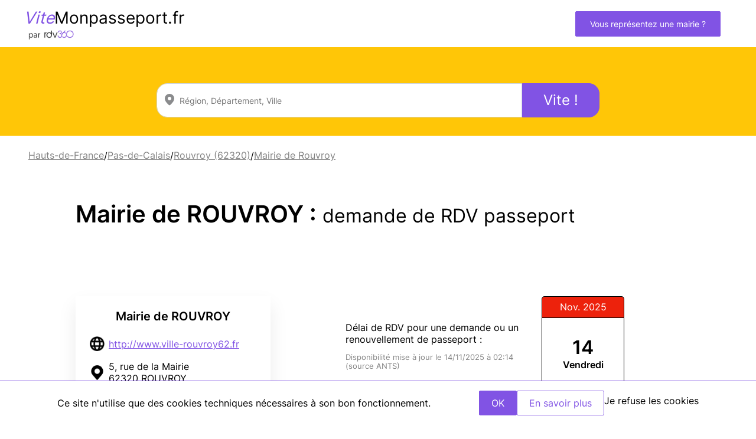

--- FILE ---
content_type: text/html; charset=UTF-8
request_url: https://www.vitemonpasseport.fr/demande-passeport-mairie-de-rouvroy-62320
body_size: 3868
content:
<!doctype html>
<html lang="fr">
<head>
            <!-- Google Tag Manager -->
        <script>(function(w,d,s,l,i){w[l]=w[l]||[];w[l].push({'gtm.start':
                    new Date().getTime(),event:'gtm.js'});var f=d.getElementsByTagName(s)[0],
                j=d.createElement(s),dl=l!='dataLayer'?'&l='+l:'';j.async=true;j.src=
                'https://www.googletagmanager.com/gtm.js?id='+i+dl;f.parentNode.insertBefore(j,f);
            })(window,document,'script','dataLayer','GTM-5Z23PZT');</script>
        <!-- End Google Tag Manager -->
    
    <meta charset="utf-8">
    <meta name="viewport" content="width=device-width, initial-scale=1">

    <link rel="apple-touch-icon" sizes="180x180" href="/vitemonpasseport-apple-touch-icon.png">
    <link rel="icon" type="image/png" sizes="32x32" href="/vitemonpasseport-favicon-32x32.png">
    <link rel="icon" type="image/png" sizes="16x16" href="/vitemonpasseport-favicon-16x16.png">
    <link rel="manifest" href="/vitemonpasseport-site.webmanifest">

    <!-- CSRF Token -->
    <meta name="csrf-token" content="pMcVtSbFz7RsATfw1VjlqxJ1ABu6JSRrHFqBAyK2">

    
    <!-- Styles -->
    <link href="/css/passport.css?id=8bf92a1f4d0b86e4464a4f23a21118c6" rel="stylesheet">

        <script defer src="https://cdn.jsdelivr.net/npm/alpinejs@3.x.x/dist/cdn.min.js"></script>
    <script src="/js/cookies.min.js"></script>
    <style>
        [x-cloak] { display: none }
    </style>
                <script src="/js/app.js?id=74ef525a87f57a572368f60362228d0d" defer></script>
        <link href="https://www.rdv360.com/widget/dist/app_v3.css" rel="stylesheet">

    <title>Prenez RDV en ligne pour votre passeport à la mairie de ROUVROY.</title>
    <meta name="title" content="Demande de Passeport à la mairie de ROUVROY.">
    <meta name="description"
          content="Faites une demande de rendez-vous pour un passeport ou une carte d’identité à la mairie de ROUVROY.">

    
    <link rel="canonical" href="https://www.vitemonpasseport.fr/demande-passeport-mairie-de-rouvroy-62320"/>

    <script src="https://cdn.maptiler.com/maplibre-gl-js/v2.4.0/maplibre-gl.js"></script>
    <link href="https://cdn.maptiler.com/maplibre-gl-js/v2.4.0/maplibre-gl.css" rel="stylesheet" />
    </head>

<body class="pro">
            <!-- Google Tag Manager (noscript) -->
        <noscript><iframe src="https://www.googletagmanager.com/ns.html?id=GTM-5Z23PZT"
                          height="0" width="0" style="display:none;visibility:hidden"></iframe></noscript>
        <!-- End Google Tag Manager (noscript) -->
    
            <nav class="nav-desktop d-flex align-items-center justify-content-between">
    <div class="d-flex align-items-center">
        <a href="https://www.vitemonpasseport.fr" class="logo">
            <div>
                <span class="colored">Vite</span>Monpasseport.fr
            </div>
            <img src="/img/logo_rdv360_violet_noir.png" alt="Rdv360" width="77" height="20"/>
        </a>
    </div>

    <div class="links d-flex justify-content-end">
        <a href="https://www.vitemonpasseport.fr/revendication-mairie" class="btn btn-primary nav-link">Vous représentez une mairie ?</a>
    </div>
</nav>

<nav class="nav-mobile d-flex justify-content-between align-items-center">
    <a href="https://www.vitemonpasseport.fr" class="logo">
        <div>
            <span class="colored">Vite</span>Monpasseport.fr
        </div>
        <img src="/img/logo_rdv360_violet_noir.png" alt="Rdv360" />
    </a>

    <div>
    </div>
</nav>
    
    <div id="directory" class="passport">
        <main>
                            <section id="section-search">
                    <div class="search-container d-flex flex-column justify-content-evenly">
                                                <picture>
                            <source srcset="/img/rdv-passeport-et-carte-identite.webp" type="image/webp">
                            <source srcset="/img/rdv-passeport-et-carte-identite.png" type="image/png">
                            <img class="search-img" src="/img/rdv-passeport-et-carte-identite.png" alt="rdv passeport et carte identite" width="270" height="225">
                        </picture>
                        <div class="widget-container">
                            <search-widget id="search"
                                           region="1"
                                           departement="1"
                                           hide-activity
                                           button-text="Vite !"
                                           ></search-widget>
                        </div>
                    </div>
                </section>
            
            <div class="breadcrumb">
                                    <a href="https://www.vitemonpasseport.fr/region/hauts-de-france">Hauts-de-France</a>
                                        <span> / </span>
                                                <a href="https://www.vitemonpasseport.fr/departement/rdv-passeport-pas-de-calais-62">Pas-de-Calais</a>
                                        <span> / </span>
                                                <a href="https://www.vitemonpasseport.fr/ville/rdv-passeport-rouvroy-62320">Rouvroy (62320)</a>
                                        <span> / </span>
                                                <a href="https://www.vitemonpasseport.fr/demande-passeport-mairie-de-rouvroy-62320">Mairie de Rouvroy</a>
                                    </div>

                <h1 class="container">Mairie de ROUVROY : <span>demande de RDV passeport</span></h1>
    <div class="container"></div>

    <div id="pro" class="container" itemscope itemtype="https://schema.org/LocalBusiness">

        <div class="sidebar-container">
            
                            <div class="contact-container">
                    <h3 class="text-center mb-3">Mairie de ROUVROY</h3>

                    
                                            <div class="contact-item align-items-center">
                            <div class="d-flex align-items-center justify-content-center"><img
                                    src="/img/icons/internet.png" alt="Site internet" class="icon"></div>
                            <a class="contact-website-link" target="_blank" rel="external nofollow"
                               href="http://www.ville-rouvroy62.fr">http://www.ville-rouvroy62.fr</a>
                        </div>
                    
                                            <div class="data-address contact-item align-items-center">
                            <div class="d-flex align-items-center justify-content-center"><img
                                    src="/img/icons/022-placeholder.png" class="icon"/></div>
                            <div class="d-flex">
                                <address itemprop="address">
                                    <div>5, rue de la Mairie</div>
                                    <div></div>
                                    <div>62320 ROUVROY</div>
                                </address>
                            </div>
                        </div>

                                                    <div id="mapTiler"></div>
                                                            </div>
            
                    </div>

        <div class="rdv-container">
            <div class="dispo d-flex justify-content-center align-items-center">
                <div class="dispo-text">
                    <h2>Délai de RDV pour une demande ou un renouvellement de passeport :</h2>
                    
                    
                    
                       
                        <div class="dispo-update">
                            Disponibilité mise à jour le 14/11/2025 à 02:14 (source ANTS)
                        </div>
                                    </div>
                <div class="date current ">
                    <div class="date-top">
            Nov. 2025
    </div>
<div class="date-bottom">
                        <div class="date-number">14</div>
            <div class="date-day">Vendredi</div>
            </div>
                </div>
            </div>

                            <div id="contactOtherPro" class="other-pro text-center">
                                            <div class="pre-demande">
                                                            <a target="_blank" rel="external nofollow" href="https://www.ville-rouvroy62.fr" class="btn btn-primary">
                                    <div class="bigger">Prendre RDV</div>
                                    <div>sur le site de la mairie</div>
                                </a>
                                                    </div>
                    
                </div>
            
                            <div class="nearest-pros">
                    <h2 class="text-center">Les mairies proches de ROUVROY pour un RDV passeport
                        rapide</h2>

                    <div class="links-list">
                                                    <a href="https://www.vitemonpasseport.fr/demande-passeport-mairie-de-flers-en-escrebieux-59128-74875">
                                <h3>Mairie de Flers-en-Escrebieux</h3>

                                <div class="date other">
                                    <div class="date-top">
            Nov. 2025
    </div>
<div class="date-bottom">
                        <div class="date-number">14</div>
            <div class="date-day">Vendredi</div>
            </div>
                                </div>
                            </a>
                                                    <a href="https://www.vitemonpasseport.fr/demande-passeport-mairie-de-roubaix-annexe-mairie-de-roubaix-quartiers-est-59100">
                                <h3>Mairie de ROUBAIX</h3>

                                <div class="date other">
                                    <div class="date-top">
            Nov. 2025
    </div>
<div class="date-bottom">
                        <div class="date-number">14</div>
            <div class="date-day">Vendredi</div>
            </div>
                                </div>
                            </a>
                                                    <a href="https://www.vitemonpasseport.fr/demande-passeport-mairie-de-raimbeaucourt-59283">
                                <h3>Mairie de RAIMBEAUCOURT</h3>

                                <div class="date other">
                                    <div class="date-top">
            Nov. 2025
    </div>
<div class="date-bottom">
                        <div class="date-number">14</div>
            <div class="date-day">Vendredi</div>
            </div>
                                </div>
                            </a>
                                            </div>
                </div>
            
            <div class="text-center mt-3">
                <a href="https://www.vitemonpasseport.fr/ville/rdv-passeport-rouvroy-62320">Tous les RDV en mairie pour une demande de
                    passeport autour de ROUVROY</a>
            </div>
            <br>
                    </div>
    </div>
        </main>
    </div>

    
    <div id="cookies"
     class="cookies"
     x-data="{ hide_banner: true }"
     x-init="hide_banner = docCookies.hasItem('hide_banner_passport') ? (docCookies.getItem('hide_banner_passport') == 'true') : false;"
     x-show="!hide_banner">
    Ce site n'utilise que des cookies techniques nécessaires à son bon fonctionnement.
    <div class="d-flex gap-4 align-items-end">
        <button class="btn btn-primary"
                type="button"
                @click="hide_banner = true; docCookies.setItem('hide_banner_passport', true, (180*24*60*60));"
                aria-label="Accept"
        >OK</button>
        <a href="https://www.rdv360.com/cgu/#cookies" class="btn btn-primary-inv" target="_blank">En savoir plus</a>
        <a href="javascript:void(0)"
           @click="hide_banner = true;"
        >Je refuse les cookies</a>
    </div>
</div>

                        <footer>
    <div class="container footer-container">
        <div class="footer-vite">
            <h2>ViteMonpasseport</h2>
            <p>Vitemonpasseport.fr est la solution idéale et 100% gratuite pour trouver rapidement un RDV en Mairie et renouveler son passeport. Trouvez les premiers RDV passeport disponibles près de chez vous, sans passer un seul appel. Il ne vous reste qu'à prendre RDV et informer la communauté du délai que vous avez obtenu.</p>
        </div>

        <div class="footer-rdv360">
            <h2>RDV360</h2>
            <p>RDV360 est la solution numéro 1 en France pour la prise de RDV en ligne en Mairie : RDV passeport, carte d'identité, citoyenneté... Aussi simple et intuitive pour les usagers que pour les agents.</p>
        </div>

        <div class="footer-links">
            <h2>Pages</h2>
            <a href="https://www.vitemonpasseport.fr" class="footer-link">Accueil</a>
            <a href="https://www.rdv360.com/cgu/" target="_blank" class="footer-link">Mentions légales / CGU</a>
        </div>

        <div class="footer-mairie">
            <a href="https://www.vitemonpasseport.fr/revendication-mairie" target="_blank" class="btn btn-primary">Vous représentez une mairie ?</a>
        </div>

        <div class="footer-copyright">
            Tous droits réservés RDV360
        </div>
    </div>
</footer>
            
    
            <script type="text/javascript" src="https://www.rdv360.com/widget/dist/app_vuidget_v3.js"></script>
    
    <script>
        const map = new maplibregl.Map({
            container: 'mapTiler', // container's id or the HTML element in which MapLibre GL JS will render the map
            style: `https://api.maptiler.com/maps/streets-v2/style.json?key=fIvSVeelJWlWPFKHxY1T`, // style URL
            center: [2.9037120, 50.3933270], // starting position [lng, lat]
            zoom: 14, // starting zoom
        });
        map.addControl(new maplibregl.NavigationControl(), 'top-right');

        let arrayMarkers = []
        let el

        el = document.createElement('div')
        el.className = 'marker'

        arrayMarkers.push(
            new maplibregl.Marker({
                element: el
            })
                .setLngLat([2.9037120, 50.3933270])
                .addTo(map)
        )
    </script>

</body>
</html>


--- FILE ---
content_type: text/css
request_url: https://www.vitemonpasseport.fr/css/passport.css?id=8bf92a1f4d0b86e4464a4f23a21118c6
body_size: 7632
content:
@font-face{font-display:swap;font-family:Inter;font-style:normal;font-weight:600;src:url(/fonts/Inter-SemiBold.woff2) format("woff2")}@font-face{font-display:swap;font-family:Inter;font-style:normal;font-weight:400;src:url(/fonts/Inter-Regular.woff2) format("woff2")}:root{--primary-color:#8153e4}*,:after,:before{box-sizing:border-box}.d-flex{display:flex}.d-block{display:block!important}.d-none{display:none}.d-grid{display:grid}.d-grid.grid-2{grid-template-columns:1fr 1fr}.align-items-center{align-items:center}.align-items-end{align-items:end}.justify-content-around{justify-content:space-around}.justify-content-between{justify-content:space-between}.justify-content-evenly{justify-content:space-evenly}.justify-content-center{justify-content:center}.justify-content-end{justify-content:flex-end}.flex-column{flex-direction:column}.flex-wrap{flex-wrap:wrap}.flex-end{justify-content:flex-end}.text-center{text-align:center}.position-relative{position:relative}.flex-1{flex:1}.flex-2{flex:2}.flex-3{flex:3}.flex-4{flex:4}.flex-5{flex:5}.gap-1{gap:.25rem}.gap-2{gap:.5rem}.gap-3{gap:.75rem}.gap-4{gap:1rem}.fill-black{fill:#000}.fill-white{fill:#fff}.p-4{padding:1rem}.rounded{border-radius:50%}.cursor-pointer{cursor:pointer}.lowercase{text-transform:lowercase}.btn:not(:disabled):not(.disabled){cursor:pointer}.btn{background-color:transparent;border:1px solid transparent;border-radius:2px;display:inline-block;font-family:Inter,sans-serif;font-size:16px;font-weight:600;line-height:1.5;padding:12px 30px;text-align:center;text-decoration:none;text-transform:uppercase;transition:color .15s ease-in-out,background-color .15s ease-in-out,border-color .15s ease-in-out,box-shadow .15s ease-in-out;-webkit-user-select:none;-moz-user-select:none;user-select:none;vertical-align:middle}.btn.d-flex{display:flex}.btn.btn-danger{background-color:#ee4b51;border:1px solid #ee4b51;color:#fff}.btn.btn-danger:hover{background-color:#fff;color:#ee4b51}.btn.btn-danger:disabled{background-color:#ee4b51;color:#fff}.btn.btn-primary{background-color:var(--primary-color);border:1px solid var(--primary-color);color:#fff}.btn.btn-primary-inv,.btn.btn-primary:hover{background-color:#fff;color:var(--primary-color)}.btn.btn-primary-inv{border:1px solid var(--primary-color)}.btn.btn-primary-inv:hover{background-color:var(--primary-color);color:#fff}.btn:disabled{opacity:.5}.text-underline{color:#ee4b51;position:relative}.text-underline:after{background-color:var(--primary-color);bottom:-2px;content:"";height:.25rem;left:0;position:absolute;width:80%}button,select{text-transform:none}button,input{overflow:visible}button,input,optgroup,select,textarea{font-family:inherit;font-size:inherit;line-height:inherit;margin:0}label{display:inline-block;margin-bottom:.5rem}.form-control{background-clip:padding-box;background-color:#fff;border:1px solid #ced4da;border-radius:4px;color:#495057;display:block;font-size:14px;font-weight:400;height:30px;line-height:1.5;padding:5px 10px;transition:border-color .15s ease-in-out,box-shadow .15s ease-in-out;width:100%}select.form-control{padding:0 0 0 5px!important}textarea.form-control{height:auto}.m-0{margin:0!important}.m-1{margin:.25rem!important}.m-3{margin:1rem!important}.mt-1{margin-top:.25rem!important}.mt-3{margin-top:1rem!important}.mt-4{margin-top:1.5rem!important}.mb-1{margin-bottom:.25rem!important}.mb-3{margin-bottom:1rem!important}.mb-4{margin-bottom:1.5rem!important}.m-auto{margin-left:auto;margin-right:auto}.w-4{width:1rem}.w-8{width:2rem}.w-50{width:50%!important}.w-100{width:100%!important}.h-4{height:1rem}.h-8{height:2rem}.h-100{height:100%}.f-bold{font-weight:700}.nowrap{white-space:nowrap}.outline-none{outline:none}.custom-select{-webkit-appearance:none;-moz-appearance:none;appearance:none;background:#fff url("data:image/svg+xml;charset=utf-8,%3Csvg xmlns='http://www.w3.org/2000/svg' width='4' height='5'%3E%3Cpath fill='%23343a40' d='M2 0 0 2h4zm0 5L0 3h4z'/%3E%3C/svg%3E") no-repeat right .75rem center/8px 10px;border:1px solid #ced4da;border-radius:.25rem;color:#495057;display:inline-block;font-size:1rem;font-weight:400;height:calc(1.5em + .75rem + 2px);line-height:1.5;padding:.375rem 1.75rem .375rem .75rem;vertical-align:middle;width:100%}.custom-control-label:before,.custom-file-label,.custom-select{transition:background-color .15s ease-in-out,border-color .15s ease-in-out,box-shadow .15s ease-in-out}.custom-control-input{height:1.25rem;left:0;opacity:0;position:absolute;width:1rem;z-index:-1}.custom-control-label{margin-bottom:0;position:relative;vertical-align:top}.custom-control-label:after,.custom-control-label:before{background:no-repeat 50%/50% 50%;content:"";display:block;height:1rem;left:-1.5rem;position:absolute;top:.25rem;width:1rem}.custom-control-label:before{background-color:#fff;border:1px solid #adb5bd;pointer-events:none}.custom-control-input:checked~.custom-control-label:before{background-color:#007bff;border-color:#007bff;color:#fff}.custom-checkbox .custom-control-input:checked~.custom-control-label:after{background-image:url("data:image/svg+xml;charset=utf-8,%3Csvg xmlns='http://www.w3.org/2000/svg' width='8' height='8'%3E%3Cpath fill='%23fff' d='m6.564.75-3.59 3.612-1.538-1.55L0 4.26l2.974 2.99L8 2.193z'/%3E%3C/svg%3E")}.only-desktop{display:none}.only-mobile{display:initial}@media screen and (min-width:1200px){.only-desktop{display:initial}.only-mobile{display:none}}a{display:flex;line-height:35px;text-decoration:none}a,a:focus,a:hover{color:#000}a:focus>svg,a:hover>svg{fill:#000}a.underline{text-decoration:underline}.tooltip{border-bottom:1px dotted #000;display:inline-block;position:relative}.tooltip .tooltiptext{background-color:#555;border-radius:6px;color:#fff;opacity:0;padding:.5em;position:absolute;text-align:left;top:125%;transition:opacity .3s;visibility:hidden;width:85vw;z-index:1}.tooltip:hover .tooltiptext{opacity:1;visibility:visible}@media screen and (min-width:600px){.tooltip .tooltiptext{width:100%}}.font-red{color:#ee4b51}.font-blue{color:#3872a0}.btn{font-weight:400;padding:8px 20px;text-transform:none}.cookies{align-items:center;background-color:#fff;border-top:1px solid #8153e4;bottom:0;display:flex;flex-wrap:wrap;gap:1em;justify-content:space-evenly;padding:1em;position:fixed;text-align:center;width:100%;z-index:20}.accordion{height:0;opacity:0}#display_accordion,.accordion *{display:none}#display_accordion:checked~.accordion{height:auto;opacity:1;transition:opacity .5s}#display_accordion:checked~.accordion *{display:block}.modal{background-color:#fff;border-radius:10px;height:-moz-min-content;height:min-content;inset:0;margin:auto;max-height:80vh;padding:2em;position:fixed;width:90vw;z-index:1}.modal button{display:block;margin-left:auto;margin-top:2em}.modal.connexion ol li{padding-bottom:.5rem}@media screen and (min-width:600px){.modal{background-color:#fff;border-radius:10px;height:-moz-min-content;height:min-content;inset:0;margin:auto;max-height:80vh;padding:2em;position:fixed;width:60vw;z-index:1}}.modal-background{background-color:#000;left:0;min-height:100vh;opacity:50%;position:fixed;top:0;width:100vw;z-index:1}html{scroll-behavior:smooth}body{font-family:Inter,sans-serif;font-weight:400;margin:0;max-width:100vw;overflow-x:hidden}.container{margin:auto;padding:35px 25px;width:100%}@media screen and (min-width:1200px){.container{padding:35px 10vw}}nav{height:53px}nav ul{list-style:none;margin:0;padding-left:0}@media screen and (min-width:1200px){nav.nav-desktop{border-bottom:none;display:flex;height:5rem;margin:auto;padding:18px 0;width:1200px}nav.nav-desktop ul{display:inline-flex}nav.nav-mobile{display:none}}.breadcrumb-desktop{display:none}.breadcrumb{align-items:center;background-color:#fff;display:flex;flex-wrap:wrap;gap:0 1em;padding:1em;position:relative}.breadcrumb a{color:#828282;text-decoration:underline}@media screen and (min-width:1200px){.breadcrumb-desktop{display:block}.breadcrumb-mobile{display:none}.breadcrumb{padding:1em 3em}}nav{border-bottom:1px solid #ccc;height:60px;padding:0 20px}nav label{margin:0}nav .navbar-icon.user{height:16px}nav .nav-link{font-weight:400}nav .logo{display:block;font-size:clamp(1.4em,3vw,2em);margin:.3em 0;text-decoration:none}nav .logo:hover{color:#000}nav .logo span{color:#8153e4;font-style:italic}nav .logo img{display:block;height:auto;margin-left:.3em;max-height:20px;max-width:500px;width:auto}nav.nav-desktop{display:none;font-size:14px}nav.nav-desktop ul{display:inline-flex;flex:1;justify-content:space-evenly}nav.nav-desktop ul li{margin-left:25px}nav.nav-desktop .btn{font-size:14px;padding:10px 24px;text-transform:none}nav.nav-desktop .btn img{height:18px;margin-right:10px;vertical-align:text-bottom}nav.nav-desktop .btn:first-of-type{margin-right:20px}nav.nav-mobile{width:100%}nav.nav-mobile .account-link{font-size:.8em;padding:8px}@media screen and (min-width:1200px){nav.nav-desktop{border-bottom:none;display:flex;height:auto;margin:auto;padding:.3em 0;width:1200px}nav.nav-desktop ul{display:inline-flex}nav.nav-mobile{display:none}}.home #top .top-list{align-items:center;flex-direction:column;gap:2em}.home #top .top-list .pro{background-position:50%;background-repeat:no-repeat;background-size:cover;height:150px;width:100%}.home #top .top-list .pro img{max-width:100%}.home #top .top-list .pro .pro-overlay{align-items:flex-end;background:linear-gradient(hsla(0,0%,100%,0) 70%,#000);display:flex;justify-content:center;width:100%}.home #top .top-list .pro .pro-overlay .pro-name{color:#fff}.home #explanation .explanation-list{flex-direction:column}.home #explanation .explanation-list .explanation-item img{max-width:100%}.home #mainCities{background-color:#fff;position:relative}.home #mainCities .cities-map{margin-right:2em}.home #mainCities .cities-grid{grid-gap:1em;display:grid;grid-template-columns:repeat(auto-fill,minmax(200px,1fr))}.home #mainCities .cities-grid .city{border:2px solid var(--primary-color);color:var(--primary-color);font-size:1.5em;justify-content:center;padding:.3em}.home #mainCities .cities-grid .city:hover{background-color:var(--primary-color);color:#fff}@media screen and (min-width:1200px){#section-search .search-container{height:360px}#section-search .search-container .search-img{position:absolute;right:50%}#section-search .search-container .search-widget .search-fields button{font-size:24px;padding:10px 35px}.home #explanation .explanation-list{flex-direction:row}.home #explanation .explanation-list .explanation-item{max-width:25%}.home #explanation img{-o-object-fit:contain;object-fit:contain}.home #top .top-list{flex-direction:row;justify-content:space-evenly}.home #top .top-list .pro{max-width:20%}}@media screen and (min-width:600px){h1{font-size:32px}}section{display:grid;width:100%}#section-search{background-color:#ffc607;position:relative}#section-search .search-container{align-items:center;height:300px;margin:auto;max-width:750px;padding-inline:2rem;width:100%}#section-search .search-container h1{color:#fff;text-align:center;z-index:1}#section-search .search-container .search-img{bottom:0;height:75%;-o-object-fit:contain;object-fit:contain;position:absolute;right:1em}#section-search .search-container .widget-container{width:100%}#section-search .search-container .search-widget .search-fields input{border-radius:18px 0 0 18px}#section-search .search-container .search-widget .search-fields button{border-radius:0 18px 18px 0}#section-search .search-container .search-widget .search-fields>*{z-index:1}.links #section-search .search-container,.pro #section-search .search-container,.result #section-search .search-container{height:150px}.links #section-search .search-container .search-img,.pro #section-search .search-container .search-img,.result #section-search .search-container .search-img{display:none}.links .content{background-color:#fff;position:relative}.links .content .link-list{display:grid;grid-template-columns:repeat(auto-fill,minmax(350px,1fr))}#search-page{background-color:#fff;padding:1em;position:relative}#search-page h1{font-family:Inter,sans-serif;font-size:25px;line-height:33px}#search-page h2{font-family:Inter,sans-serif;font-size:16px;font-weight:400;letter-spacing:normal;line-height:1.2em;margin:0;text-transform:none}#search-page h2.search-separator{margin-bottom:1em}#search-page h3{font-family:Inter,sans-serif;font-size:14px;font-weight:600;letter-spacing:normal;text-transform:none}#search-page .title-search{color:#ffca28}#search-page .warning{background-color:#fffeef;border:2px solid #ffc607;border-radius:.2rem;padding:.5rem 1rem}#search-page .warning span{color:#ffc607;font-size:1.2rem;font-weight:700;text-transform:uppercase}#search-page .integration .link{text-decoration:underline}#search-page .integration a{display:block;line-height:normal}#search-page #search-results .search-widget{flex:1}#search-page #search-results .search-widget .search-fields{margin-bottom:2em}#search-page #search-results .results{display:grid;grid-template-columns:1fr}#search-page #search-results .results #search-list .result-card{border:1px solid #ccc;border-radius:3px;box-shadow:0 5px 20px #ccc;margin:25px 0}#search-page #search-results .results #search-list .result-card a.btn{margin:20px 0;width:100%}#search-page #search-results .results #search-list .result-card .result-header{grid-gap:1em;display:grid;grid-template-areas:"img name" "address address" "dispo dispo" "update update" "action action";grid-template-columns:100px 1fr;padding:1em}#search-page #search-results .results #search-list .result-card .result-header .address{grid-area:address}#search-page #search-results .results #search-list .result-card .result-header .name{grid-area:name}#search-page #search-results .results #search-list .result-card .result-header .dispo{flex-wrap:wrap;grid-area:dispo}#search-page #search-results .results #search-list .result-card .result-header .dispo-update{color:#828282;font-size:.8em;grid-area:update}#search-page #search-results .results #search-list .result-card .result-header .result-img{grid-area:img}#search-page #search-results .results #search-list .result-card .result-header .action{grid-area:action}#search-page #search-results .results #search-list .result-card .result-header .address,#search-page #search-results .results #search-list .result-card .result-header .dispo,#search-page #search-results .results #search-list .result-card .result-header h2 .zip{font-weight:200}#search-page #search-results .results #search-list .result-card .result-header .result-img{align-items:center;display:flex;justify-content:center;width:100px}#search-page #search-results .results #search-list .result-card .result-header .result-img img{max-height:100%;max-width:100%;-o-object-fit:contain;object-fit:contain}#search-page #search-results .results #search-list .result-card .pro-opinions{font-size:10px;font-weight:300}#search-page #search-results .results #search-list .result-card .icon{height:15px;margin-right:10px;margin-top:2px;width:15px}#search-page #search-results .results #search-list .result-card .result-data{max-height:0;overflow:hidden;padding:0 20px;transition:all .2s ease-in-out}#search-page #search-results .results #search-list .result-card .result-data .result-opinions{font-size:14px}#search-page #search-results .results #search-list .result-card .checkbox-data{display:none}#search-page #search-results .results #search-list .result-card .checkbox-data:checked~.result-data{max-height:100%}#search-page #search-results .results #search-list .result-card .result-accordion-button{border-top:1px solid #ccc;padding:15px 25px}#search-page #search-results .results #search-list .result-card .result-accordion-button label{cursor:pointer;margin:0}#search-page #search-results .results #search-list .result-card .result-accordion-button .icon.accordion{margin-left:10px}#search-page #search-results .results #search-list .result-card .signet{background-color:#000;border-radius:50%;color:#fff;font-family:Inter,sans-serif;font-size:16px;font-weight:700;height:28px;line-height:28px;text-align:center;width:28px}#search-page #search-results .results #search-list .pagination{align-items:center;display:flex;justify-content:center;margin-bottom:1em}#search-page #search-results .results #search-list .pagination .page-number span{cursor:pointer;margin:0 4px;padding:0 5px}#search-page #search-results .results #search-list .pagination .page-number span.selected{font-size:150%;font-weight:700}#search-page #search-results .results .map-button{align-items:center;background-color:#fff;border:2px solid var(--primary-color);border-radius:50%;bottom:3em;cursor:pointer;display:flex;justify-content:center;left:3em;padding:1em;position:sticky;width:-moz-fit-content;width:fit-content;z-index:20}#search-page #search-results .results #toggleMap:checked~#search-map{transform:translateX(-1em)}#search-page #search-results .results #search-map{align-items:center;background-color:rgba(0,0,0,.6);display:flex;height:100vh;justify-content:center;position:fixed;top:0;transform:translateX(200%);transition:all .5s;width:100vw;z-index:10}@media screen and (min-width:1200px){#search-page{padding:0 3em 3em}#search-page h1{font-size:36px;line-height:62px}#search-page h2{font-size:18px;line-height:36px}#search-page h3{font-size:16px;line-height:24px}#search-page #search-results .results{grid-gap:3em;grid-template-columns:minmax(500px,1000px) minmax(350px,1fr);position:relative}#search-page #search-results .results #search-list .result-card{border:1px solid #ccc;border-radius:3px;box-shadow:none;margin:0 0 30px;position:relative}#search-page #search-results .results #search-list .result-card a.btn{margin:0 0 0 auto;width:auto}#search-page #search-results .results #search-list .result-card .result-header{font-size:14px;grid-template-areas:"img . . ." "img name name ." "img address address ." "img dispo dispo ." "img update update ." "img . action ." "img . . .";grid-template-columns:200px 1fr 1fr;padding:0}#search-page #search-results .results #search-list .result-card .result-header .result-img{height:100%;width:200px}#search-page #search-results .results #search-list .result-card .result-content{flex:1;font-size:14px;padding:15px 25px}#search-page #search-results .results #search-list .result-card .result-content h2{margin-right:30px}#search-page #search-results .results #search-list .result-card .result-content .pro-opinions{font-size:12px;line-height:36px}#search-page #search-results .results #search-list .result-card .result-content .icon{height:12px;margin-right:10px}#search-page #search-results .results #search-list .result-card .result-data{max-height:0;overflow:hidden;padding:0 20px;transition:all .2s ease-in-out}#search-page #search-results .results #search-list .result-card .result-data .result-opinions{font-size:14px}#search-page #search-results .results #search-list .result-card .checkbox-data{display:none}#search-page #search-results .results #search-list .result-card .checkbox-data:checked~.result-data{padding:15px 25px}#search-page #search-results .results #search-list .result-card .checkbox-data:checked~.result-accordion-button .icon.accordion{transform:rotate(180deg)}#search-page #search-results .results #search-list .result-card .signet{position:absolute;right:25px;top:20px}#search-page #search-results .results #search-list .pagination .page-number span{margin:0 10px}#search-page #search-results .results .map-button{display:none}#search-page #search-results .results #search-map{background-color:#ddd;display:block;height:600px;left:auto;margin-bottom:30px;position:sticky;top:30px;transform:translateX(0);width:100%;z-index:0}}.claim strong{color:var(--primary-color)}.claim a{display:initial}.claim #agile-form{border:1px solid #e1e1e1;border-radius:5px;box-shadow:0 0 10px 0 rgba(0,0,0,.2)}.claim #agile-form .agile-form-title{background-color:var(--primary-color);border-radius:5px 5px 0 0;color:#fff;margin:0;padding:1rem;text-align:center}.claim #agile-form .agile-header-element{font-size:1.2rem}.claim #agile-form .agile-group{margin-bottom:1.5rem;padding-inline:2rem}.claim #agile-form input{border:1px solid #e1e1e1;padding:.2rem;width:100%}.claim .form_content{background-color:#fff}.claim .form_content .content{display:flex;flex-direction:column;gap:1;margin:auto}.claim .form_content .logo{font-size:2rem;text-align:center}.claim .form_content .logo .colored{color:var(--primary-color);font-style:italic}.claim .form_content .form-view{margin:auto}.claim .form_content .agile-header-element{font-size:1.4em;text-align:center}.claim .form_content .agile-form-description{background-color:var(--primary-color);font-size:1.2em}.claim .form_content .agile-button{background-color:var(--primary-color);border-color:var(--primary-color)}.claim .about h2{text-align:center}.claim .about a,.claim .about strong{color:var(--primary-color)}.claim .about a{display:initial}.claim .about .content{display:flex;flex-direction:column;gap:1rem}.claim .about .img_wrap{margin:auto}.claim .administration{text-align:center}.claim .administration .logo{margin:auto;width:-moz-fit-content;width:fit-content}.claim .administration ul{display:flex;flex-direction:column;justify-content:center;margin:auto}.claim .administration .features{gap:2rem;justify-content:space-between}.claim .administration .features>*{flex:1}.claim .administration .features a{display:block}.claim .features h2{text-align:center}.claim .features .card_wrap{align-items:center;display:flex;flex-direction:column;gap:1rem}.claim .features .card{border-radius:3px;box-shadow:0 0 1px 0 rgba(0,0,0,.3);margin-top:1.5rem;max-width:20rem;padding:5rem 2rem 2rem;position:relative}.claim .features .card .icon{align-items:center;background-color:var(--primary-color);border-radius:50%;display:flex;height:3rem;justify-content:center;left:50%;position:absolute;top:0;transform:translate(-50%,-50%);width:3rem}.claim .features .card .icon svg{fill:#fff}.claim .prevension img{height:auto;margin:auto;max-width:50rem;-o-object-fit:contain;object-fit:contain;width:100%}.claim .prevension .img_wrap{margin:auto;width:-moz-fit-content;width:fit-content}@media screen and (min-width:600px){.claim .administration ul{flex-direction:row;flex-wrap:wrap;gap:0 1.5rem}.claim .administration ul li:first-child{list-style-type:none}}@media screen and (min-width:1200px){.claim .form_content{display:flex}.claim .form_content .content{gap:2rem}.claim .about .content{flex-direction:row;gap:2rem}.claim .administration .features{display:flex}.claim .features .card_wrap{flex-direction:row;justify-content:space-between}}.pro h1{font-size:22px;font-weight:600;line-height:26px;margin-top:0;text-align:center}.pro h1 span{display:block;font-size:18px;font-weight:400}#pro{background-color:#fff;display:grid;grid-template-areas:"rdv" "sidebar";position:relative}#pro .pro-description-content{max-height:230px;overflow:hidden;position:relative;transition:.3s ease-in-out}#pro .pro-description-content.active:after{background:linear-gradient(0deg,#fff,hsla(0,0%,100%,0));bottom:0;content:"";height:2rem;left:0;position:absolute;width:100%}#pro .pro-description-checkbox{display:none}#pro .pro-description-label.show.active{display:block}#pro .pro-description-label.hide{display:none}#pro .pro-description-checkbox:checked~.pro-description-content{max-height:1000px}#pro .pro-description-checkbox:checked~.pro-description-content:after,#pro .pro-description-checkbox:checked~.pro-description-label.show{display:none}#pro .pro-description-checkbox:checked~.pro-description-label.hide{display:block}#pro .pro-description-label{cursor:pointer;display:none;text-decoration:underline}#pro .pro-description-label.active{display:block}#pro #images{display:none}#pro #images>div{min-height:0}#pro .business-hours-container,#pro .contact-container,#pro .images-container,#pro .rdv-container,#pro .title-container{background-color:#fff}#pro .sidebar-container{border-top:1px solid #ddd;grid-area:sidebar;height:-moz-fit-content;height:fit-content;margin-top:1rem}#pro .sidebar-container>div:not(:last-child){border-bottom:1px solid #ddd;padding-bottom:1rem}#pro .sidebar-container>div:not(:first-child){padding-top:1rem}#pro .sidebar-container a{line-height:20px}#pro .tax-information{display:flex;flex-direction:column;gap:1rem;list-style-type:none;margin:0;padding:0}#pro .title-container{grid-area:title}#pro .title-container .less,#pro .title-container .more{color:var(--primary-color);cursor:pointer;text-align:center;text-decoration:underline}#pro .title-container .less{display:none}#pro .title-container .more{display:block}#pro .title-container #proDescriptionToggle+label{cursor:pointer;max-height:100px;overflow-y:hidden;transition:max-height .3s;width:100%}#pro .title-container #proDescriptionToggle:checked+label{max-height:500px}#pro .title-container #proDescriptionToggle:checked~.more{display:none}#pro .title-container #proDescriptionToggle:checked~.less{display:block}#pro .rdv-container{grid-area:rdv}#pro .rdv-container .pro-data{flex:1}#pro .rdv-container .mobile-cover{display:block;flex:1;min-width:350px;width:100%}#pro .rdv-container .mobile-cover>div>div:first-child{width:100%}#pro .rdv-container .mobile-cover img{-o-object-fit:cover;object-fit:cover;width:100%}#pro .rdv-container .phone-field{display:inline-block;line-height:2.5em}#pro .rdv-container ul{margin-bottom:0}#pro .rdv-container .big{font-size:1.5em}#pro .contact-container{grid-area:contact}#pro .business-hours-container{grid-area:business-hours}#pro .nearest-pros{grid-area:nearest;margin-top:3em}#pro .nearest-pros .links-list{display:grid;grid-template-columns:1fr}#pro .nearest-pros .links-list a{align-items:center;color:#000;display:flex;flex-direction:column;font-weight:400;justify-content:space-between;margin-top:1em;text-align:center;text-decoration:none}#pro .nearest-pros .links-list a h3{font-weight:400}#pro h3{font-size:20px;font-weight:600;letter-spacing:normal;line-height:36px;margin-bottom:.2em;margin-top:0;text-transform:none}#pro hr{background-color:#ddd;border:0;color:#ddd;height:1px;margin:20px 0}#pro a:not(.btn){display:inline-flex;text-decoration:underline}#pro a:not(.btn),#pro a:not(.btn):hover{color:var(--primary-color)}#pro .icon{height:25px}#pro .pro-img{margin:0 10px;width:calc(100% - 20px)}#pro .pro-subtitle{font-family:Inter,sans-serif;font-size:10px;font-weight:400;letter-spacing:2px;line-height:15px;text-transform:uppercase}#pro .business_hours:not(:last-child){border-bottom:1px solid #ddd}#pro .business_hours{font-size:16px;font-weight:400;padding:10px 0}#pro .business_hours-time{align-items:center;display:flex;flex-direction:column}#pro .business_hours-hour:not(:first-child){margin-top:10px}#pro .business_hours.today{font-weight:600}#pro .data-address{margin-bottom:10px}#pro .data-address address{font-style:normal}#pro .phone-field{cursor:pointer}#pro .phone-field a{display:inline-flex}#pro .delays{grid-gap:1em}#pro .delays .btn{padding:12px 10px}#pro #map #mapContainer{width:100%}#pro #map a,#pro #r3-app a{line-height:unset}@media screen and (min-width:1200px){.pro h1{font-size:40px;line-height:62px;padding-bottom:0;text-align:left}.pro h1 span{display:inline-block;font-size:32px}#pro{grid-gap:0 2em;grid-template-areas:"sidebar rdv";grid-template-columns:330px 1fr}#pro .sidebar-container{border-top:none;box-shadow:0 15px 30px rgba(0,0,0,.08);margin-top:0;padding:1rem}#pro .sidebar-container #images{display:block}#pro .rdv-container .mobile-cover{display:none}#pro .images-container{display:block}#pro .nearest-pros .links-list{grid-template-columns:repeat(3,1fr)}#pro h3{font-size:20px;font-weight:600;letter-spacing:normal;line-height:36px;text-transform:none}#pro hr{margin:20px 0}#pro #sidebar{box-shadow:0 15px 30px rgba(0,0,0,.08);margin-right:30px;padding:30px;width:450px}#pro #sidebar .pro-img{margin:0;width:auto}#pro .pro-subtitle{font-family:Inter,sans-serif;font-size:10px;font-weight:400;letter-spacing:2px;line-height:15px;text-transform:uppercase}}.pro-slider-container{display:flex;justify-content:center;min-height:270px;position:relative;width:100%}.pro-slider-container .pro-slider{height:200px}.pro-slider-container .pro-slider img{max-width:100%;-o-object-fit:contain;object-fit:contain}.pro-slider-container .slider-btn{align-items:center;background-color:hsla(0,0%,100%,.6);border-radius:50%;cursor:pointer;display:flex;height:1.2em;justify-content:center;line-height:1em;position:absolute;top:50%;-webkit-user-select:none;-moz-user-select:none;user-select:none;width:1.2em}.pro-slider-container .slider-btn:hover{background-color:hsla(0,0%,100%,.8)}.pro-slider-container .slider-btn.left{left:5px}.pro-slider-container .slider-btn.right{right:5px}.pro-slider-container .slider-dots{bottom:5px;display:flex;flex-wrap:wrap;justify-content:center;position:absolute}.pro-slider-container .slider-dots .slider-dot{background-color:hsla(0,0%,100%,.3);border-radius:50%;cursor:pointer;margin:0 5px 5px;padding:5px}.pro-slider-container .slider-dots .slider-dot.selected{background-color:hsla(0,0%,100%,.7)}#pro .pro-subtitle{display:none}#pro #contactOtherPro,#pro .takeRdvPro{margin-top:3em}#pro #contactOtherPro .step1-links{display:flex;flex-wrap:wrap;gap:2em;justify-content:space-evenly}#pro #contactOtherPro .step1-links a{align-items:center;display:flex;font-size:17px;justify-content:center}#pro #contactOtherPro .pre-demande-button{padding:1em;width:300px}#pro .nearest-pros h3{font-size:18px}#pro .dispo-text *{font-weight:400}#pro .dispo-text .tooltip .tooltiptext a{line-height:normal}#pro .dispo-text .dispo-update{color:#828282;font-size:.8em}#pro .ants-images{display:grid;text-align:center}#pro .ants-images .ants-image{display:inline-block;margin:1em;padding:1em;transition:all .3s cubic-bezier(.165,.84,.44,1)}#pro .ants-images .ants-image:hover{box-shadow:0 10px 20px 0 rgba(0,0,0,.5);cursor:pointer}#pro .ants-images .ants-image img{max-width:100%}#pro .ants-images .ants-image p{margin:0}#pro .ants-qty{grid-gap:1em;display:grid;grid-template-columns:1fr 1fr 1fr}#pro .ants-numbers .ants-number label{min-width:100px}#pro .ants-numbers .ants-number .error{background-color:rgba(255,0,0,.067);border-color:red}#pro .ants-numbers .alert-danger{color:red}#pro .pre-demande .step-rdv .bigger{font-size:1.2em;font-weight:600}#pro .pre-demande .step-rdv a.btn,#pro .pre-demande .step-rdv button.btn{padding:1em 4em}#pro .pre-demande .step-rdv .contribution-container{margin-top:2em;padding:1em}#pro .pre-demande .step-rdv .contribution-container a:not(.btn){cursor:pointer;display:inline;line-height:normal}#pro .pre-demande .step-rdv .contribution{margin:2em auto;max-width:500px}#pro .pre-demande .step-rdv .contribution a{align-items:center;display:flex;flex-direction:column;justify-content:center;padding:1em 0}#pro .pre-demande .pre-demande-choice{display:flex;gap:2em;justify-content:space-evenly}#pro .pre-demande .phone-number{align-items:center;border:2px solid #000;display:flex;font-size:1.4em;font-weight:600;justify-content:space-evenly;min-width:300px;padding:1em 2em}#pro .pre-demande .phone-number img{height:30px}#pro .date .date-top{border:1px solid #000;border-bottom:none;border-radius:5px 5px 0 0;line-height:35px;text-align:center}#pro .date .date-bottom{align-items:center;background-color:#fff;border:1px solid #000;border-radius:0 0 5px 5px;color:#000;display:flex;flex-direction:column;font-weight:700;height:120px;justify-content:center;padding:1em 0;text-align:center;width:140px}#pro .date .date-bottom .date-number{font-size:2em}#pro .date .date-bottom .dispo-delay{font-size:150%;margin:0 1em}#pro .date .date-bottom .dispo-compl{font-weight:400}#pro .date.current .date-top{background-color:#ed220c;color:#fff}#pro .date.current.unavailable .date-top{background-color:#5e5e5e}#pro .date.other{line-height:normal}#pro .date.other .date-top{background-color:#ffc607}#pro #r3-app .r3-btn.r3-btn-rdv{background-color:var(--primary-color);border-color:var(--primary-color)}#pro #r3-app .r3-btn.r3-btn-rdv:hover{background-color:#fff;color:var(--primary-color)}#pro #r3-app .r3-top-bar,#pro #r3-app>div:last-child{display:none}#pro .dispo .dispo-text{margin-right:2em;max-width:300px}#pro .dispo .dispo-text h2{font-size:1em}#pro #r3-app{display:none}#pro #displayWidget~label{font-size:17px;padding:1em}#pro #displayWidget:checked~#r3-app{display:block}#pro #displayWidget:checked~label{display:none}#pro .contribution-thanks h2{color:var(--primary-color);text-transform:uppercase}#pro .contribution-thanks p{font-size:1.3em}#pro .vc-container{width:100%}#pro .vc-container .vc-header{background-color:var(--primary-color);padding:10px 18px}#pro .vc-container .vc-header .vc-title{color:#fff}#pro .vc-container .vc-header .vc-title:hover{color:#ffc607;opacity:1}#pro .vc-container .vc-arrow{background-color:#fff}#pro .vc-container .vc-arrow:hover{background-color:#ffc607}#pro .sidebar-container{box-shadow:0 15px 30px rgba(0,0,0,.08);padding:1rem}#pro .sidebar-container .contact-container .contact-item{display:grid;grid-template-columns:40px 1fr;margin-bottom:1em}#pro .sidebar-container .contact-container .contact-item .contact-website-link{display:block;overflow:hidden;text-overflow:ellipsis}#pro .sidebar-container .contact-container #map img{max-width:100%}@media screen and (min-width:1200px){#pro .ants-numbers>div{background-color:#fff;padding:1em}#pro .ants-images{grid-template-columns:repeat(3,1fr)}#pro .ants-qty{display:grid;grid-template-columns:repeat(auto-fill,70px);margin-top:1em}}footer{background-color:#212121;color:#fff}footer .footer-container{grid-gap:1em;display:grid;grid-template-areas:"passport" "rdv360" "links" "mairie" "copyright"}footer .footer-container .footer-vite{grid-area:passport}footer .footer-container .footer-rdv360{grid-area:rdv360}footer .footer-container .footer-links{grid-area:links}footer .footer-container .footer-links a{color:#fff;text-decoration:underline}footer .footer-container .footer-mairie{grid-area:mairie}footer .footer-container .footer-copyright{border-bottom:1px solid #fff;grid-area:copyright}footer .footer-container h2{font-weight:600}footer .footer-container .footer-copyright,footer .footer-container .footer-link,footer .footer-container p{font-weight:400}@media screen and (min-width:1200px){footer .footer-container{display:grid;grid-template-areas:"passport links" "rdv360 links" "mairie mairie" "copyright copyright";grid-template-columns:2fr 1fr}}.search-autcomplete-list{background-color:#fff;border-bottom:1px solid #ced4da;border-left:1px solid #ced4da;border-radius:15px 0 0 15px;border-right:1px solid #ced4da;left:0;max-height:350px;overflow:auto;position:absolute;top:58px;width:100%;z-index:999}.search-autcomplete-list a{cursor:pointer}.sr-only{display:none}.search-fields>div{flex:1}.search-fields>div:nth-child(2){margin-left:-1px}.search-fields .input-group,.search-fields input{height:100%}.search-fields input{border-radius:0}.search-input{position:relative}.search-input-icon{left:14px;position:absolute;top:12px}.search-input-with-icon{padding-left:38px}.search-matched-text{font-weight:700;text-decoration:underline}.search-item{padding:0 15px}.search-item .address-zip{margin-right:5px}@media screen and (min-width:1200px){.search-input-icon{top:18px}}.page-list{margin:auto;max-width:1200px}.page-list .list{display:grid;grid-template-columns:1fr}.page-list .list .card-city{background:50% no-repeat;background-size:cover;filter:grayscale(.7);height:200px;margin:20px auto 0;max-width:300px;position:relative;width:100%}.page-list .list .card-city .overlay{background:linear-gradient(180deg,transparent 40%,#000);bottom:0;height:100%;left:0;opacity:.7;position:absolute;right:0;top:0;width:100%}.page-list .list .card-city .list-text{bottom:20px;color:#fff;font-size:25px;font-weight:700;left:20px;position:absolute}@media screen and (min-width:650px){.page-list .list{grid-template-columns:1fr 1fr}.page-list .list .card-city{height:200px;width:300px}}@media screen and (min-width:950px){.page-list .list{grid-template-columns:1fr 1fr 1fr}}#mapTiler{height:600px;width:90vw}#mapTiler .maplibregl-popup-content{padding-top:1.5rem}#mapTiler .maplibregl-popup-content b{font-size:14px;text-align:center}#mapTiler .maplibregl-popup-content .btn-primary{margin-top:.5rem;padding-bottom:0;padding-top:0}.marker{background-image:url(/img/icons/marker.svg);color:#fff;cursor:pointer;display:flex;font-family:Montserrat,sans-serif;font-size:13px;font-weight:700;height:34px;justify-content:center;line-height:27px;width:26px}@media screen and (min-width:1200px){#mapTiler{width:100%}}.pro #mapTiler{height:300px;width:100%}#oops.passport{background-color:#ffc607}#oops.passport nav{border-bottom:none}#oops.passport nav .logo{color:#fff}#oops.passport .content{align-items:center;color:#fff;display:grid;grid-template-columns:1fr;padding-bottom:0}#oops.passport .content>*{text-align:center}#oops.passport .content .image{display:flex;justify-content:center}#oops.passport .content hr{background-color:#fff;border:none;border-radius:5px;height:4px;margin:2em auto;width:70%}#oops.passport .content a.btn{margin-top:2em}@media screen and (min-width:1200px){#oops.passport .content{grid-template-columns:1fr 1fr}}


--- FILE ---
content_type: text/css
request_url: https://www.rdv360.com/widget/dist/app_v3.css
body_size: 6768
content:
#r3-app *,#r3-app :after,#r3-app :before{-webkit-box-sizing:border-box;box-sizing:border-box}#r3-app .r3-flex{display:-webkit-box;display:-ms-flexbox;display:flex}#r3-app .r3-grid{display:grid}#r3-app .r3-d-none{display:none}#r3-app .r3-align-center{-webkit-box-align:center;-ms-flex-align:center;align-items:center}#r3-app .r3-align-items-start{-webkit-box-align:start;-ms-flex-align:start;align-items:flex-start}#r3-app .r3-align-items-baseline{-webkit-box-align:baseline;-ms-flex-align:baseline;align-items:baseline}#r3-app .r3-align-items-center{-webkit-box-align:center;-ms-flex-align:center;align-items:center}#r3-app .r3-justify-content-around{-ms-flex-pack:distribute;justify-content:space-around}#r3-app .r3-justify-between{-webkit-box-pack:justify;-ms-flex-pack:justify;justify-content:space-between}#r3-app .r3-justify-content-evenly{-webkit-box-pack:space-evenly;-ms-flex-pack:space-evenly;justify-content:space-evenly}#r3-app .r3-justify-content-center{-webkit-box-pack:center;-ms-flex-pack:center;justify-content:center}#r3-app .r3-column{-webkit-box-orient:vertical;-webkit-box-direction:normal;-ms-flex-direction:column;flex-direction:column}#r3-app .r3-flex-wrap{-ms-flex-wrap:wrap;flex-wrap:wrap}#r3-app .r3-flex-end{-webkit-box-pack:end;-ms-flex-pack:end;justify-content:flex-end}#r3-app .r3-text-center{text-align:center}#r3-app .r3-position-relative{position:relative}#r3-app .r3-btn:not(:disabled):not(.r3-disabled){cursor:pointer}#r3-app .r3-btn{display:inline-block;font-weight:400;color:#212529;text-align:center;vertical-align:middle;-webkit-user-select:none;-moz-user-select:none;-ms-user-select:none;user-select:none;background-color:initial;border:1px solid transparent;padding:.375rem .75rem;font-size:1rem;line-height:1.5;border-radius:.25rem;-webkit-transition:color .15s ease-in-out,background-color .15s ease-in-out,border-color .15s ease-in-out,-webkit-box-shadow .15s ease-in-out;transition:color .15s ease-in-out,background-color .15s ease-in-out,border-color .15s ease-in-out,box-shadow .15s ease-in-out,-webkit-box-shadow .15s ease-in-out;text-decoration:none}#r3-app .r3-btn,#r3-app button,#r3-app select{text-transform:none}#r3-app button,#r3-app input{overflow:visible}#r3-app button,#r3-app input,#r3-app optgroup,#r3-app select,#r3-app textarea{margin:0;font-family:inherit;font-size:inherit;line-height:inherit}#r3-app label{display:inline-block;margin-bottom:.5rem}#r3-app .r3-form-control{display:block;width:100%;font-weight:400;line-height:1.5;color:#495057;background-color:#fff;background-clip:padding-box;border:1px solid #ced4da;-webkit-transition:border-color .15s ease-in-out,-webkit-box-shadow .15s ease-in-out;transition:border-color .15s ease-in-out,box-shadow .15s ease-in-out,-webkit-box-shadow .15s ease-in-out;height:30px;padding:5px 10px;font-size:14px;border-radius:4px}#r3-app select.r3-form-control{padding-top:0!important;padding-bottom:0!important}#r3-app textarea.r3-form-control{height:auto}#r3-app .r3-m-1{margin:.25rem!important}#r3-app .r3-m-3{margin:1rem!important}#r3-app .r3-ml-1{margin-left:.33rem!important}#r3-app .r3-ml-3{margin-left:1rem!important}#r3-app .r3-mt-3{margin-top:1rem!important}#r3-app .r3-mt-4{margin-top:1.5rem!important}#r3-app .r3-mb-4{margin-bottom:1.5rem!important}#r3-app .r3-m-auto{margin-left:auto!important;margin-right:auto!important}#r3-app .r3-w-100{width:100%!important}#r3-app .r3-nowrap{white-space:nowrap}#r3-app .r3-outline-none{outline:none}#r3-app .r3-fs-2{font-size:1.2em}#r3-app hr{display:block;unicode-bidi:-webkit-isolate;unicode-bidi:-moz-isolate;unicode-bidi:isolate;-webkit-margin-before:.5em;margin-block-start:.5em;-webkit-margin-after:.5em;margin-block-end:.5em;-webkit-margin-start:auto;margin-inline-start:auto;-webkit-margin-end:auto;margin-inline-end:auto;overflow:hidden;border-style:none;border-top:1px solid #000}#r3-app .r3-custom-select{display:inline-block;width:100%;height:calc(1.5em + .75rem + 2px);padding:.375rem 1.75rem .375rem .75rem;font-size:1rem;font-weight:400;line-height:1.5;color:#495057;vertical-align:middle;background:#fff url([data-uri])no-repeat right .75rem center/8px 10px;border:1px solid #ced4da;border-radius:.25rem;-webkit-appearance:none;-moz-appearance:none;appearance:none}#r3-app .r3-custom-control-label:before,#r3-app .r3-custom-file-label,#r3-app .r3-custom-select{-webkit-transition:background-color .15s ease-in-out,border-color .15s ease-in-out,-webkit-box-shadow .15s ease-in-out;transition:background-color .15s ease-in-out,border-color .15s ease-in-out,box-shadow .15s ease-in-out,-webkit-box-shadow .15s ease-in-out}#r3-app .r3-custom-control-input{position:absolute;left:0;z-index:-1;width:1rem;height:1.25rem;opacity:0}#r3-app .r3-custom-control-label{position:relative;margin-bottom:0;vertical-align:top}#r3-app .r3-custom-control-label:after,#r3-app .r3-custom-control-label:before{position:absolute;top:.25rem;left:-1.5rem;display:block;width:1rem;height:1rem;content:"";background:no-repeat 50%/50%}#r3-app .r3-custom-control-label:before{pointer-events:none;background-color:#fff;border:1px solid #adb5bd}#r3-app .r3-custom-control-input:checked~.r3-custom-control-label:before{color:#fff;border-color:#007bff;background-color:#007bff}#r3-app .r3-custom-checkbox .r3-custom-control-input:checked~.r3-custom-control-label:after{background-image:url("data:image/svg+xml;charset=utf-8,%3Csvg xmlns='http://www.w3.org/2000/svg' width='8' height='8'%3E%3Cpath fill='%23fff' d='M6.564.75l-3.59 3.612-1.538-1.55L0 4.26l2.974 2.99L8 2.193z'/%3E%3C/svg%3E")}@-webkit-keyframes r3-spin{0%{-webkit-transform:rotate(1turn);transform:rotate(1turn)}to{-webkit-transform:rotate(0);transform:rotate(0)}}@keyframes r3-spin{0%{-webkit-transform:rotate(1turn);transform:rotate(1turn)}to{-webkit-transform:rotate(0);transform:rotate(0)}}.r3-overlay-container{position:relative}.r3-overlay-container .r3-overlay{display:none;position:absolute;top:0;left:0;width:100%;height:100%;background-color:hsla(0,0%,100%,.5)}.r3-overlay-container .r3-overlay.r3-show{display:-webkit-box;display:-ms-flexbox;display:flex}.r3-overlay-container .r3-overlay .r3-loading-icon{font-size:30px;color:#555;-webkit-animation:r3-spin 3s linear infinite;animation:r3-spin 3s linear infinite;margin:auto}#r3-app input[type=checkbox]{margin:0 5px;cursor:pointer}#r3-app input[type=checkbox]+label{cursor:pointer;margin:0}#r3-app .r3-user-form .r3-form-item{padding:10px 0;border-radius:5px}#r3-app .r3-user-form .r3-form-item.r3-small{width:50%}#r3-app .r3-user-form .r3-form-item.r3-tel .r3-indic{max-width:140px}#r3-app .r3-user-form .r3-form-item.r3-tel select{max-width:200px;margin-right:10px}#r3-app .r3-authentification .r3-user-form{-webkit-box-flex:1;-ms-flex:1;flex:1;margin:1vw}#r3-app .r3-field-error{background:#ffa3a3!important;border-color:#e0b4b4!important;color:#9f3a38!important}#r3-app .r3-error{color:#ff3a38!important}#r3-app .r3-field-required:after{content:"*";position:absolute;right:-22px;top:2px;font-weight:700}#r3-app .r3-bordered{border:1px solid #eee;-webkit-box-shadow:0 0 15px #eee;box-shadow:0 0 15px #eee;padding:20px}#r3-app .r3-rdv-checkbox label{cursor:pointer}#r3-app .r3-rdv-checkbox label:after,#r3-app .r3-rdv-checkbox label:before{top:2px}#r3-app .r3-item{-webkit-box-align:center;-ms-flex-align:center;align-items:center}#r3-app .r3-calendar .r3-calendar-item,#r3-app .r3-cart .r3-calendar-item{margin:2vh 2vw}#r3-app .r3-calendar .r3-calendar-item .r3-calendar-item-details,#r3-app .r3-cart .r3-calendar-item .r3-calendar-item-details{font-weight:500}#r3-app .r3-calendar .r3-calendar-item .r3-calendar-item-details.r3-step,#r3-app .r3-cart .r3-calendar-item .r3-calendar-item-details.r3-step{margin:0 2vw}#r3-app .r3-calendar .r3-calendar-item .r3-calendar-item-remove,#r3-app .r3-cart .r3-calendar-item .r3-calendar-item-remove{cursor:pointer;display:inline-block}#r3-app .r3-account-links,#r3-app .r3-cart-preview{padding:0 15px}#r3-app .r3-account-links .r3-icon,#r3-app .r3-cart-preview .r3-icon{margin:0 .5vw;width:15px}#r3-app .r3-stripe-card{width:50%;-webkit-box-shadow:0 1px 3px 0 #e6ebf1;box-shadow:0 1px 3px #e6ebf1;height:40px;padding:10px 12px}#r3-app .r3-page-cart h3{border-bottom:1px solid #eee;padding:5px;margin-right:20px}#r3-app .r3-page-cart .r3-authentication h2{margin-top:0}#r3-app .r3-account-empty-message{text-align:center;margin:15px}#r3-app .r3-ticket-icon{cursor:pointer}#r3-app .r3-user-form .r3-form-item{width:100%;padding:4px}#r3-app .r3-user-form .r3-form-item.r3-small-field{width:50%}#r3-app .r3-user-form .r3-form-item label{font-weight:700}#r3-app .r3-user-form .r3-form-item input{padding:initial!important;padding-left:7px!important}#r3-app .r3-user-form .r3-vti__dropdown{display:-webkit-box;display:-ms-flexbox;display:flex;-webkit-box-orient:vertical;-webkit-box-direction:normal;-ms-flex-direction:column;flex-direction:column;-ms-flex-line-pack:center;align-content:center;-webkit-box-pack:center;-ms-flex-pack:center;justify-content:center;position:relative;padding:6px;cursor:pointer}#r3-app .r3-phone-number{font-size:16px;font-weight:700}#r3-app{font-size:14px;text-align:left;max-width:100vw;line-height:1.5;font-family:Open Sans,HelveticaNeue,Helvetica Neue,Helvetica,Arial,sans-serif!important}#r3-app button,#r3-app div,#r3-app fieldset,#r3-app form,#r3-app h1,#r3-app h2,#r3-app h3,#r3-app h4,#r3-app h5,#r3-app h6,#r3-app p{margin:0;padding:0}#r3-app input{margin-bottom:0!important}#r3-app h1,#r3-app h2,#r3-app h3{margin-bottom:.75em;font-weight:500;margin-top:1.8em}#r3-app h2{font-size:1.5em;border-bottom:1px solid transparent;padding-bottom:.2em}#r3-app h3{font-size:1.3em}#r3-app .r3-h5,#r3-app h5{font-size:17px}#r3-app a{display:-webkit-inline-box;display:-ms-inline-flexbox;display:inline-flex}#r3-app table{margin-bottom:14px;border-collapse:collapse;width:100%}#r3-app table thead tr{border-bottom:2px solid #ccc}#r3-app table td{border-bottom:1px solid #ccc}#r3-app table td,#r3-app table th{padding:11px}#r3-app img{max-width:100%}#r3-app a:after,#r3-app a:before{content:none}#r3-app .r3-btn.r3-btn-rdv{font-size:14px;padding:6px 12px;border-radius:4px;border:1px solid;font-weight:400;background-image:none;display:-webkit-box;display:-ms-flexbox;display:flex;-webkit-box-align:center;-ms-flex-align:center;align-items:center;-webkit-box-pack:center;-ms-flex-pack:center;justify-content:center}#r3-app .r3-custom-control-label:after,#r3-app .r3-custom-control-label:before{top:4px;left:-21px;width:16px;height:16px}#r3-app .r3-custom-control{min-height:21px;padding-left:21px}#r3-app .r3-custom-checkbox .r3-custom-control-label:before{border-radius:4px}#r3-app .r3-custom-select{height:32px;padding:5px 20px 5px 10px;font-size:14px;background:#fff url([data-uri])no-repeat right 10px center/8px 10px;border-radius:4px}#r3-app .r3-simple-link{cursor:pointer}#r3-app .r3-simple-link,#r3-app .r3-simple-link:hover{text-decoration:none;color:#666}#r3-app .r3-noselect{-webkit-touch-callout:none;-webkit-user-select:none;-moz-user-select:none;-ms-user-select:none;user-select:none}#r3-app .r3-container{margin:20px 10px}#r3-app .r3-full-width{margin:10px}#r3-app #r3-app.r3-small{font-size:inherit}#r3-app #r3-app.r3-medium .r3-search,#r3-app #r3-app.r3-small .r3-search{display:none}#r3-app .r3-modal-dialog{max-width:100%;width:-webkit-fit-content;width:-moz-fit-content;width:fit-content}#r3-app .r3-invisible{display:none}.r3-cart-preview[data-v-8f51e962]{border-left:1px solid #666}#r3-app[data-v-404a9305]{padding-bottom:50px;padding-top:1rem;clear:both}#r3-app .r3-top-bar[data-v-404a9305]{margin:10px}#r3-app .r3-top-bar .r3-btn[data-v-404a9305]{margin-bottom:10px}#r3-app .r3-top-bar .r3-account-links a[data-v-404a9305]:first-child{margin-right:15px}#r3-app .r3-top-bar .r3-top-links[data-v-404a9305]{margin-top:4px}#r3-app .container-danger[data-v-404a9305]{background-color:#ffe5e5;border:1px solid #782c2c;border-radius:4px;padding:.5rem 1rem;color:#782c2c}#r3-app .r3-catalog-bloc[data-v-4a8ee404]{width:100%;height:100%;-webkit-transition:all .3s cubic-bezier(.165,.84,.44,1);transition:all .3s cubic-bezier(.165,.84,.44,1);cursor:pointer}#r3-app .r3-catalog-bloc .r3-catalog-card[data-v-4a8ee404]{max-width:250px;margin:auto;background-color:initial;border:none;font-size:16px}#r3-app .r3-catalog-bloc .r3-catalog-card .r3-card-header[data-v-4a8ee404]{border:none;width:100%;background-size:cover;background-repeat:no-repeat;background-position:50%;background-color:initial;border-radius:5px}#r3-app .r3-catalog-bloc .r3-catalog-card .r3-card-footer[data-v-4a8ee404]{display:-webkit-box;display:-ms-flexbox;display:flex;-webkit-box-align:center;-ms-flex-align:center;align-items:center;-webkit-box-pack:justify;-ms-flex-pack:justify;justify-content:space-between;-ms-flex-wrap:wrap;flex-wrap:wrap}#r3-app .r3-catalog-bloc .r3-catalog-card .r3-card-info[data-v-4a8ee404]{display:-webkit-box;display:-ms-flexbox;display:flex;-webkit-box-align:center;-ms-flex-align:center;align-items:center;gap:8px}#r3-app .r3-catalog-bloc .r3-catalog-card .r3-card-icon[data-v-4a8ee404]{width:20px;height:20px;fill:#000}#r3-app .r3-catalog-bloc .r3-catalog-card .r3-card-text.r3-description[data-v-4a8ee404]{padding:32px 8px 8px}#r3-app .r3-catalog-bloc .r3-catalog-card .r3-card-text.r3-description .r3-card-title[data-v-4a8ee404]{font-weight:700;font-size:16px;margin-bottom:8px}#r3-app .r3-catalog-bloc .r3-catalog-card .r3-card-text.r3-description span[data-v-4a8ee404]{font-weight:400}#r3-app .r3-catalog-bloc .r3-catalog-card .r3-card-text.r3-description .r3-duration[data-v-4a8ee404]{display:-webkit-box;display:-ms-flexbox;display:flex;-webkit-box-align:center;-ms-flex-align:center;align-items:center;white-space:nowrap}#r3-app .r3-catalog-bloc.r3-square .r3-catalog-card[data-v-4a8ee404]{max-height:250px;position:relative;aspect-ratio:1;overflow:hidden;border-radius:5px;-webkit-box-shadow:0 3px 8px rgba(0,0,0,.14);box-shadow:0 3px 8px rgba(0,0,0,.14)}#r3-app .r3-catalog-bloc.r3-square .r3-catalog-card[data-v-4a8ee404]:hover{-webkit-box-shadow:0 10px 20px 0 rgba(0,0,0,.5);box-shadow:0 10px 20px rgba(0,0,0,.5)}#r3-app .r3-catalog-bloc.r3-square .r3-card-header[data-v-4a8ee404]{width:100%;height:100%!important}#r3-app .r3-catalog-bloc.r3-square .r3-description[data-v-4a8ee404]{background:-webkit-gradient(linear,left top,left bottom,from(hsla(0,0%,100%,0)),color-stop(15%,hsla(0,0%,100%,.8)),to(#fff));background:linear-gradient(180deg,hsla(0,0%,100%,0),hsla(0,0%,100%,.8) 15%,#fff);position:absolute;bottom:0;width:100%}#r3-app .r3-catalog-bloc.r3-round[data-v-4a8ee404]{-webkit-transition:all .3s ease-out;transition:all .3s ease-out}#r3-app .r3-catalog-bloc.r3-round .r3-catalog-card[data-v-4a8ee404]{height:100%;display:-webkit-box;display:-ms-flexbox;display:flex;-webkit-box-orient:vertical;-webkit-box-direction:normal;-ms-flex-direction:column;flex-direction:column;-webkit-box-pack:justify;-ms-flex-pack:justify;justify-content:space-between}#r3-app .r3-catalog-bloc.r3-round .r3-card-header[data-v-4a8ee404]{border-radius:50%;aspect-ratio:1;margin:auto}#r3-app .r3-catalog-bloc.r3-round[data-v-4a8ee404]:hover{-webkit-box-shadow:none;box-shadow:none;-webkit-transform:scale(1.05);transform:scale(1.05)}#r3-app .r3-catalog-breadcrumb[data-v-41c9765b]{display:-webkit-box;display:-ms-flexbox;display:flex;-ms-flex-wrap:wrap;flex-wrap:wrap;padding:10px 0;-webkit-box-align:center;-ms-flex-align:center;align-items:center}#r3-app .r3-link[data-v-41c9765b]{cursor:pointer;text-decoration:underline}#r3-app .r3-home-icon[data-v-41c9765b]{cursor:pointer}#r3-app .r3-duration[data-v-a5a3d522]{margin-right:2vw;white-space:nowrap}#r3-app .r3-duration .r3-duration-icon[data-v-a5a3d522]{margin-right:1vw}#r3-app .r3-name[data-v-a5a3d522]{font-weight:500;margin-right:2vw}#r3-app .r3-price[data-v-a5a3d522]{margin-right:2vw}#r3-app .r3-qty-action[data-v-a5a3d522]{cursor:pointer;margin:0 5px}#r3-app .r3-qty-action.r3-inactive[data-v-a5a3d522]{cursor:no-drop;color:#f1efef}#r3-app .r3-modal[data-v-0778b00c]{overflow-x:hidden;overflow-y:auto;position:fixed;right:0;left:0;top:0;z-index:9999;margin:auto;height:100vh;display:-webkit-box;display:-ms-flexbox;display:flex}#r3-app .r3-modal__backdrop[data-v-0778b00c]{background-color:rgba(0,0,0,.7);position:fixed;top:0;right:0;bottom:0;left:0;z-index:1;-webkit-transition:opacity .2s;transition:opacity .2s}#r3-app .r3-modal__dialog[data-v-0778b00c]{background-color:#fff;position:relative;margin:auto;display:-webkit-box;display:-ms-flexbox;display:flex;-webkit-box-orient:vertical;-webkit-box-direction:normal;-ms-flex-direction:column;flex-direction:column;border-radius:5px;z-index:2;max-width:90vw;max-height:90vh;width:-webkit-fit-content;width:-moz-fit-content;width:fit-content;padding:0;min-width:300px}#r3-app .r3-modal__close[data-v-0778b00c]{font-size:20px;margin-left:auto;cursor:pointer}#r3-app .r3-modal__header[data-v-0778b00c]{padding:1em 3em;display:-webkit-box;display:-ms-flexbox;display:flex}#r3-app .r3-modal__body[data-v-0778b00c]{padding:2em 3em;display:-webkit-box;display:-ms-flexbox;display:flex;-webkit-box-orient:vertical;-webkit-box-direction:normal;-ms-flex-direction:column;flex-direction:column;-webkit-box-align:center;-ms-flex-align:center;align-items:center}#r3-app .r3-modal__footer[data-v-0778b00c]{padding:1em 3em;border-top:1px solid #bbb}#r3-app .r3-modal__footer .r3-btn[data-v-0778b00c]{margin-left:10px}#prerequest .prerequest-input[data-v-f9648b6c]{width:100px}#prerequest .r3-flex[data-v-f9648b6c]{display:-webkit-box;display:-ms-flexbox;display:flex;-webkit-box-align:center;-ms-flex-align:center;align-items:center;gap:16px}#prerequest .r3-link[data-v-f9648b6c]{opacity:.5;text-decoration:underline;cursor:pointer}#prerequest .error[data-v-f9648b6c]{padding:.5rem;display:-webkit-box;display:-ms-flexbox;display:flex;-webkit-box-orient:vertical;-webkit-box-direction:normal;-ms-flex-direction:column;flex-direction:column;gap:.5rem;border:1px solid #8f1616;background-color:#ffe6e6;border-radius:.5rem;color:#8f1616}#prerequest .error .r3-btn[data-v-f9648b6c]{width:-webkit-fit-content;width:-moz-fit-content;width:fit-content;-webkit-box-pack:start;-ms-flex-pack:start;justify-content:flex-start}#prerequest .error .flex[data-v-f9648b6c]{display:-webkit-box;display:-ms-flexbox;display:flex}#prerequest .error .gap-4[data-v-f9648b6c]{gap:1rem}#prerequest .error .items-center[data-v-f9648b6c]{-webkit-box-align:center;-ms-flex-align:center;align-items:center}#prerequest .error .mt-2[data-v-f9648b6c]{margin-top:1rem}.red[data-v-f9648b6c]{color:red}.red a[data-v-f9648b6c]{color:red;text-decoration:underline;cursor:pointer}.help[data-v-f9648b6c]{display:inline-block!important;width:24px;height:24px;border:2px solid #000;border-radius:50%;text-align:center;text-decoration:none;font-weight:700}.link[data-v-f9648b6c]{color:#000!important;border:none;background:0 0;text-decoration:underline;cursor:pointer}#r3-app #prerequest h2[data-v-f9648b6c]{font-size:1.5em;margin-bottom:.65em;font-weight:500;margin-top:1.1em}.btn-load[data-v-f9648b6c]{-webkit-animation:load-f9648b6c 1s ease-in-out infinite;animation:load-f9648b6c 1s ease-in-out infinite;pointer-events:none}@-webkit-keyframes load-f9648b6c{0%{opacity:.8}50%{opacity:.7}to{opacity:.8}}@keyframes load-f9648b6c{0%{opacity:.8}50%{opacity:.7}to{opacity:.8}}#r3-app .r3-catalog-detail[data-v-2749a95f]{display:-webkit-box;display:-ms-flexbox;display:flex;-webkit-box-orient:vertical;-webkit-box-direction:normal;-ms-flex-direction:column;flex-direction:column;-webkit-box-pack:space-evenly;-ms-flex-pack:space-evenly;justify-content:space-evenly;margin:2vh 0}#r3-app .r3-catalog-detail__image[data-v-2749a95f]{width:100%;height:30vh}#r3-app .r3-catalog-detail__image.r3-no-image[data-v-2749a95f]{display:none}#r3-app .r3-catalog-detail__description[data-v-2749a95f]{padding:2vh 0;width:100%;white-space:pre-line}#r3-app .r3-catalog-detail__description .r3-catalog-detail-head[data-v-2749a95f]{margin-bottom:2vh;display:-webkit-box;display:-ms-flexbox;display:flex;-webkit-box-align:center;-ms-flex-align:center;align-items:center;-webkit-box-pack:justify;-ms-flex-pack:justify;justify-content:space-between}#r3-app .r3-catalog-detail__description .r3-catalog-detail-head .r3-title[data-v-2749a95f]{font-size:3vh;font-weight:700}#r3-app .r3-catalog-detail__description .r3-stock-indicator[data-v-2749a95f]{margin-top:10px}#r3-app .r3-catalog-detail__description .r3-stock-indicator .r3-stock[data-v-2749a95f]{color:green}#r3-app .r3-catalog-detail__description .r3-stock-indicator .r3-no-stock[data-v-2749a95f]{color:red}#r3-app .r3-catalog-detail__description .r3-details-bottom[data-v-2749a95f]{border-top:1px solid #eee;margin-top:30px;padding-top:10px}#r3-app .r3-catalog-detail__description .r3-details-bottom .r3-info[data-v-2749a95f]{margin:0 15px}#r3-app .r3-catalog-detail__description .r3-details-bottom .r3-info .r3-duration[data-v-2749a95f]{font-size:20px}#r3-app .r3-catalog-detail__description .r3-details-bottom .r3-info .r3-duration .r3-duration-icon[data-v-2749a95f]{margin-right:1vw}#r3-app .r3-catalog-detail__description .r3-details-bottom .r3-info .r3-price[data-v-2749a95f]{font-size:30px;white-space:nowrap;font-weight:700}#r3-app .r3-catalog-detail__description .r3-details-bottom .r3-action[data-v-2749a95f]{-webkit-box-flex:1;-ms-flex:1;flex:1;margin:auto;-ms-flex-wrap:wrap;flex-wrap:wrap;-webkit-box-orient:vertical;-webkit-box-direction:normal;-ms-flex-direction:column;flex-direction:column}#r3-app .r3-catalog-detail__description .r3-summary-c[data-v-2749a95f]{max-height:200px;overflow:hidden;-webkit-transition:.2s;transition:.2s;position:relative}#r3-app .r3-catalog-detail__description .r3-summary-c.full[data-v-2749a95f]{max-height:100%;grid-template-rows:1fr}#r3-app .r3-catalog-detail__description .r3-summary-c .r3-summary[data-v-2749a95f]{display:block;line-height:1.8em;overflow:hidden}#r3-app .r3-catalog-detail .r3-add[data-v-2749a95f]{-webkit-box-flex:1;-ms-flex:1;flex:1;margin:10px;display:-webkit-box;display:-ms-flexbox;display:flex;-webkit-box-align:center;-ms-flex-align:center;align-items:center;-webkit-box-pack:center;-ms-flex-pack:center;justify-content:center}#r3-app .r3-catalog-detail .r3-add span[data-v-2749a95f]{margin-left:10px}#r3-app .r3-catalog-detail .r3-step-title[data-v-2749a95f]{font-size:2vh;font-weight:700;margin-top:1vh}#r3-app .r3-large-pic[data-v-2749a95f]{max-height:80vh}#r3-app .r3-description[data-v-2749a95f]{white-space:pre-line}#r3-app .r3-description h2[data-v-2749a95f]{border-color:#eee}#r3-app .r3-item-image[data-v-2749a95f]{height:100%;background-size:contain;background-repeat:no-repeat;background-position:50%;border-radius:.25em;cursor:-webkit-zoom-in;cursor:zoom-in;outline:none}#r3-app .r3-message[data-v-2749a95f]{background-color:#fff;border:1px solid #666;border-radius:1vh;display:-webkit-box;display:-ms-flexbox;display:flex;-webkit-box-align:center;-ms-flex-align:center;align-items:center;color:red;margin:1vh 0}#r3-app .r3-message .r3-icon[data-v-2749a95f]{margin:1vh 2vh;font-size:3vh;color:#666;min-width:15px}#r3-app .r3-desc-btn[data-v-2749a95f]{position:absolute;bottom:0;left:0;width:100%;height:125px;display:-webkit-box;display:-ms-flexbox;display:flex;-webkit-box-align:end;-ms-flex-align:end;align-items:flex-end;font-weight:700;font-size:17px}#r3-app.r3-large .r3-catalog-detail[data-v-2749a95f],#r3-app.r3-xlarge .r3-catalog-detail[data-v-2749a95f]{-webkit-box-orient:horizontal;-webkit-box-direction:normal;-ms-flex-direction:row;flex-direction:row}#r3-app.r3-large .r3-catalog-detail__image[data-v-2749a95f],#r3-app.r3-xlarge .r3-catalog-detail__image[data-v-2749a95f]{width:40%;height:40vh}#r3-app.r3-large .r3-catalog-detail__image.r3-no-image[data-v-2749a95f],#r3-app.r3-xlarge .r3-catalog-detail__image.r3-no-image[data-v-2749a95f]{display:block}#r3-app.r3-large .r3-catalog-detail__description[data-v-2749a95f],#r3-app.r3-xlarge .r3-catalog-detail__description[data-v-2749a95f]{width:50%}#r3-app.r3-large .r3-catalog-detail__description .r3-details-bottom .r3-action[data-v-2749a95f],#r3-app.r3-xlarge .r3-catalog-detail__description .r3-details-bottom .r3-action[data-v-2749a95f]{-webkit-box-orient:horizontal;-webkit-box-direction:normal;-ms-flex-direction:row;flex-direction:row}#r3-app.r3-large .r3-catalog-detail.r3-step__image.r3-no-image[data-v-2749a95f],#r3-app.r3-xlarge .r3-catalog-detail.r3-step__image.r3-no-image[data-v-2749a95f]{display:none}#r3-app.r3-large .r3-catalog-detail.r3-step__description[data-v-2749a95f],#r3-app.r3-xlarge .r3-catalog-detail.r3-step__description[data-v-2749a95f]{padding:2vh 0;width:90vw}#r3-app.r3-large .r3-catalog-detail .r3-action[data-v-2749a95f],#r3-app.r3-xlarge .r3-catalog-detail .r3-action[data-v-2749a95f]{-webkit-box-orient:vertical;-webkit-box-direction:normal;-ms-flex-direction:column;flex-direction:column}#r3-app .r3-catalog-menu-link[data-v-c8ef8c2e]{cursor:pointer;border-radius:5px;padding:10px 15px;margin:5px;background-color:#f6f6f6}#r3-app .r3-catalog-menu-link[data-v-c8ef8c2e]:first-child{margin-left:0}#r3-app .r3-catalog-menu-link.r3-selected[data-v-c8ef8c2e],#r3-app .r3-catalog-menu-link[data-v-c8ef8c2e]:hover{background-color:#000;color:#fff}.r3-catalog-list[data-v-a1748692]{display:grid;grid-template-columns:repeat(auto-fill,minmax(240px,1fr));gap:1rem}.r3-search-term[data-v-a1748692]{font-weight:700}.r3-no-result[data-v-a1748692]{padding:20px;text-align:center}#r3-app .container-danger[data-v-a1748692]{background-color:#ffe5e5;border:1px solid #782c2c;border-radius:4px;padding:.5rem 1rem;color:#782c2c}@media screen and (max-width:640px){.r3-catalog-list[data-v-a1748692]{grid-template-columns:repeat(2,1fr)}}.r3-loader-container[data-v-a1748692]{display:-webkit-box;display:-ms-flexbox;display:flex;-webkit-box-pack:center;-ms-flex-pack:center;justify-content:center}.r3-loading-icon[data-v-a1748692]{font-size:30px;color:#555;-webkit-animation:r3-spin 3s linear infinite;animation:r3-spin 3s linear infinite}#r3-app .r3-gift-page[data-v-eb35ce3a]{margin:2vh 2vw 0}#r3-app .r3-gift-page .r3-intro[data-v-eb35ce3a]{text-align:center;font-weight:700}#r3-app .r3-gift-page .r3-gift-content[data-v-eb35ce3a]{background-color:hsla(0,0%,100%,.7);padding:3vh 3vw 0}#r3-app .r3-gift-page .r3-gift-content .r3-gift-parameters[data-v-eb35ce3a],#r3-app .r3-gift-page .r3-gift-content .r3-gift-preview[data-v-eb35ce3a]{-webkit-box-flex:1;-ms-flex:1;flex:1}#r3-app .r3-gift-page .r3-gift-content .r3-gift-parameters>div[data-v-eb35ce3a],#r3-app .r3-gift-page .r3-gift-content .r3-gift-preview>div[data-v-eb35ce3a]{margin-top:1em}#r3-app .r3-gift-page .r3-gift-content .r3-gift-preview[data-v-eb35ce3a]{margin-right:20px}#r3-app .r3-gift-page .r3-gift-content .r3-gift-preview .r3-preview-title[data-v-eb35ce3a]{font-weight:700;text-align:center}#r3-app .r3-gift-page .r3-gift-content .r3-gift-preview .r3-preview-message[data-v-eb35ce3a]{padding:20px}#r3-app .r3-gift-page .r3-gift-content .r3-gift-preview .r3-preview-counterpart[data-v-eb35ce3a]{text-align:center;margin-bottom:15px}#r3-app .r3-gift-page .r3-gift-content .r3-gift-preview .r3-preview-counterpart .r3-preview-service[data-v-eb35ce3a]{font-size:16px;font-weight:700}#r3-app .r3-gift-page .r3-gift-content .r3-gift-preview .r3-preview-counterpart .r3-preview-amount[data-v-eb35ce3a]{font-size:28px;font-weight:700}#r3-app .r3-gift-page .r3-gift-content .r3-gift-preview .r3-preview-barcode[data-v-eb35ce3a]{margin-bottom:20px}#r3-app .r3-gift-page .r3-gift-content .r3-gift-parameters div[data-v-eb35ce3a]:first-child{margin-top:0}#r3-app .r3-gift-page .r3-gift-content .r3-gift-parameters .r3-gift-value[data-v-eb35ce3a]{font-weight:700}#r3-app .r3-gift-page .r3-gift-content .r3-gift-parameters .r3-gift-receiver>div[data-v-eb35ce3a]{-webkit-box-flex:0;-ms-flex:0 0 calc(50% - 7px);flex:0 0 calc(50% - 7px)}#r3-app .r3-gift-page .r3-gift-content .r3-gift-parameters .r3-add-gift[data-v-eb35ce3a]{margin-top:15px}#r3-app .r3-gift-page .r3-gift-content label[data-v-eb35ce3a]{font-weight:700;margin-bottom:0}#r3-app .r3-gift-page .r3-gift-content .r3-gift-parameters .r3-preview-img[data-v-eb35ce3a],#r3-app .r3-gift-page .r3-gift-content .r3-gift-preview .r3-preview-img[data-v-eb35ce3a]{text-align:center;min-height:250px;height:250px}#r3-app .r3-gift-page .r3-gift-content .r3-gift-parameters .r3-preview-img img[data-v-eb35ce3a],#r3-app .r3-gift-page .r3-gift-content .r3-gift-preview .r3-preview-img img[data-v-eb35ce3a]{max-width:100%;max-height:100%;padding:0 20px}#r3-app .r3-gift-page .r3-gift-content .r3-gift-parameters .r3-gift-image_selector[data-v-eb35ce3a],#r3-app .r3-gift-page .r3-gift-content .r3-gift-preview .r3-gift-image_selector[data-v-eb35ce3a]{height:15px;width:15px;border:2px solid #ccc;border-radius:50%;margin:12px!important;cursor:pointer}#r3-app .r3-gift-page .r3-gift-content .r3-gift-parameters .r3-gift-image_selector.r3-selected[data-v-eb35ce3a],#r3-app .r3-gift-page .r3-gift-content .r3-gift-preview .r3-gift-image_selector.r3-selected[data-v-eb35ce3a]{background-color:#666;border-color:#666}#r3-app .r3-gift-page .r3-gift-content .r3-gift-parameters .r3-gift-image_selector[data-v-eb35ce3a]:hover,#r3-app .r3-gift-page .r3-gift-content .r3-gift-preview .r3-gift-image_selector[data-v-eb35ce3a]:hover{border-color:#666}#r3-app .r3-gift-page.r3-large .r3-gift-page .r3-gift-parameters .r3-gift-receiver[data-v-eb35ce3a],#r3-app .r3-gift-page.r3-medium .r3-gift-page .r3-gift-parameters .r3-gift-receiver[data-v-eb35ce3a],#r3-app .r3-gift-page.r3-small .r3-gift-page .r3-gift-parameters .r3-gift-receiver[data-v-eb35ce3a]{-webkit-box-orient:vertical;-webkit-box-direction:normal;-ms-flex-direction:column;flex-direction:column}#r3-app .r3-gift-page.r3-small .r3-gift-parameters .r3-preview-img[data-v-eb35ce3a],#r3-app .r3-gift-page.r3-small .r3-gift-preview .r3-preview-img[data-v-eb35ce3a]{min-height:180px;height:180px;margin:1em 0}#r3-app .r3-rdv-calendar-day[data-v-c03cf9bc]{text-align:center;background-color:#fff;-webkit-box-flex:1;-ms-flex:1;flex:1;margin:0 5px;border:1px solid #ccc}#r3-app .r3-rdv-calendar-day .r3-rdv-calendar-header[data-v-c03cf9bc]{color:#000;background-color:#f1efef;border-bottom:1px solid #ccc;font-weight:700;margin:0;padding:0}#r3-app .r3-rdv-calendar-day .r3-rdv-calendar-hours[data-v-c03cf9bc]{background-color:#fff;padding:10px 0}#r3-app .r3-rdv-calendar-day .r3-rdv-calendar-hours .r3-rdv-calendar-hour[data-v-c03cf9bc]{cursor:pointer}#r3-app .r3-small .r3-rdv-calendar-day[data-v-c03cf9bc]{border:0}#r3-app .r3-small .r3-rdv-calendar-day .r3-rdv-calendar-header[data-v-c03cf9bc]{border:1px solid #ccc}#r3-app .r3-small .r3-rdv-calendar-day .r3-rdv-calendar-hours .r3-rdv-calendar-hour[data-v-c03cf9bc]{border:1px solid #ccc;margin:3px 0;padding:8px;font-size:18px}#r3-app .r3-calendar-item[data-v-2e5723c2]{margin:5px;border-radius:5px;padding:0}#r3-app .r3-calendar-item .r3-item-data[data-v-2e5723c2]{padding:20px 10px}#r3-app .r3-calendar-item .r3-item-data[data-v-2e5723c2]:not(:last-child){border-bottom:1px solid #f1efef}#r3-app .r3-calendar-item .r3-item-data .r3-item-data-name[data-v-2e5723c2]{width:30%}#r3-app .r3-calendar-item .r3-item-step[data-v-2e5723c2]{padding:5px}#r3-app .r3-calendar-item .r3-item-step[data-v-2e5723c2]:not(:last-child){border-bottom:1px solid #f1efef}#r3-app .r3-calendar-item .r3-step-item[data-v-2e5723c2]{margin-left:20px}#r3-app .r3-calendar-item .r3-main-item[data-v-2e5723c2]{font-size:18px}#r3-app .r3-calendar-item__details[data-v-2e5723c2]{-webkit-box-flex:1;-ms-flex:1;flex:1}#r3-app .r3-calendar-item__description[data-v-2e5723c2]{-webkit-box-align:center;-ms-flex-align:center;align-items:center}#r3-app .r3-calendar-item__description>div[data-v-2e5723c2]{margin-right:20px}#r3-app .r3-calendar-item__description .r3-name[data-v-2e5723c2]{font-weight:700;font-size:110%}#r3-app .r3-calendar-item .r3-calendar-item-question label[data-v-2e5723c2]{font-weight:700;font-size:14px}#r3-app .r3-add-service[data-v-2e5723c2]{margin:10px 15px}#r3-app .r3-add-service .r3-btn[data-v-2e5723c2]{width:100%}#r3-app .r3-add-service .r3-btn span[data-v-2e5723c2]{margin-left:5px}#r3-app .r3-calendar-select[data-v-2e5723c2]{width:-webkit-fit-content;width:-moz-fit-content;width:fit-content}#r3-app .r3-disponibilities[data-v-2e5723c2]{-webkit-box-pack:space-evenly;-ms-flex-pack:space-evenly;justify-content:space-evenly}#r3-app .r3-disponibilities .r3-arrow[data-v-2e5723c2]{display:-webkit-box;display:-ms-flexbox;display:flex;-webkit-box-pack:center;-ms-flex-pack:center;justify-content:center;-webkit-box-align:center;-ms-flex-align:center;align-items:center;width:30px;height:30px;border-radius:50%;border:1px solid grey;cursor:pointer;font-size:20px;margin-top:7px}#r3-app .r3-disponibilities .r3-arrow.r3-icon[data-v-2e5723c2]{min-width:20px;min-height:20px}#r3-app .r3-max-date[data-v-2e5723c2]{-webkit-box-flex:1;-ms-flex:1;flex:1;font-weight:700;color:red;display:-webkit-box;display:-ms-flexbox;display:flex;-webkit-box-pack:center;-ms-flex-pack:center;justify-content:center;-webkit-box-align:center;-ms-flex-align:center;align-items:center}.error[data-v-5c0e6014]{color:red}#r3-app .r3-api-errors[data-v-0076815d]{margin-top:10px;color:red}.r3-cart-delivery{margin-top:5px;-ms-flex-wrap:wrap;flex-wrap:wrap}.r3-cart-delivery .r3-radio-delivery input,.r3-cart-delivery .r3-radio-delivery input:checked{display:none}.r3-cart-delivery .r3-radio-delivery .r3-radio-delivery-label{padding:20px;border:1px solid #ddd;border-radius:10px;color:#ddd;cursor:pointer;min-width:180px}.r3-cart-delivery .r3-radio-delivery .r3-radio-delivery-label:first-of-type{margin-right:20px}.r3-cart-delivery .r3-radio-delivery.r3-selected .r3-radio-delivery-label{border:2px solid;font-weight:700}#r3-app .r3-form-item[data-v-44e90a02]{width:100%;padding:5px}#r3-app .r3-form-item.r3-small-field[data-v-44e90a02]{width:50%}#r3-app .r3-cart .r3-cart-content[data-v-67c0ae6f]{-webkit-box-flex:1;-ms-flex:1;flex:1}#r3-app .r3-cart .r3-cart-content .r3-remove[data-v-67c0ae6f]{color:#9f3a38;min-width:24px}#r3-app .r3-cart .r3-cart-content .r3-qty-action[data-v-67c0ae6f]{cursor:pointer;margin:0 5px;font-size:20px}#r3-app .r3-cart .r3-cart-content .r3-qty-action.r3-inactive[data-v-67c0ae6f]{cursor:no-drop;color:#f1efef}#r3-app .r3-cart .r3-item-quantity[data-v-67c0ae6f]{min-width:25px;display:inline-block}#r3-app .r3-discount-container[data-v-67c0ae6f]{-webkit-box-flex:1;-ms-flex:1;flex:1}#r3-app .r3-discount-container .r3-discount-select[data-v-67c0ae6f]{margin:5px 0}#r3-app .r3-discount-container .r3-discount-select .r3-btn[data-v-67c0ae6f]{margin:0 15px}#r3-app .r3-medium .r3-cart[data-v-67c0ae6f]{-webkit-box-orient:vertical;-webkit-box-direction:normal;-ms-flex-direction:column;flex-direction:column}#r3-app .r3-loader-container[data-v-67c0ae6f]{display:-webkit-box;display:-ms-flexbox;display:flex;-webkit-box-pack:center;-ms-flex-pack:center;justify-content:center}#r3-app .r3-loading-icon[data-v-67c0ae6f]{font-size:30px;color:#555;-webkit-animation:r3-spin 3s linear infinite;animation:r3-spin 3s linear infinite}#r3-app .r3-account-menu.r3-select[data-v-58b993f5]{margin:1%;position:relative;border-bottom:1px solid #666;display:-webkit-inline-box;display:-ms-inline-flexbox;display:inline-flex}#r3-app .r3-account-menu.r3-select .r3-active-page[data-v-58b993f5]{display:-webkit-box;display:-ms-flexbox;display:flex;-webkit-box-align:center;-ms-flex-align:center;align-items:center}#r3-app .r3-account-menu.r3-select .r3-active-page .r3-title[data-v-58b993f5]{font-size:22px;font-weight:500;margin:0 14px}#r3-app .r3-account-menu.r3-select .r3-active-page .r3-account-menu-icon[data-v-58b993f5]{cursor:pointer;background-color:#666;color:#f5f5f5;padding:5px;height:35px;width:35px}#r3-app .r3-account-menu.r3-select .r3-account-menu-list[data-v-58b993f5]{position:absolute;top:35px;font-size:20px;font-weight:500;padding:0;margin:0}#r3-app .r3-account-menu.r3-select .r3-account-menu-list li[data-v-58b993f5]{cursor:pointer;list-style:none;background-color:#666;color:#f5f5f5;padding:7px 14px}#r3-app .r3-account-menu.r3-select .r3-account-menu-list li[data-v-58b993f5]:hover{background-color:#ccc;color:#666}#r3-app .r3-account-menu.r3-list[data-v-58b993f5]{padding:10px;min-width:180px}#r3-app .r3-account-menu.r3-list .r3-menu-item[data-v-58b993f5]{cursor:pointer;list-style:none;padding:5px}#r3-app .r3-account-menu.r3-list .r3-menu-item.r3-selected[data-v-58b993f5],#r3-app .r3-account-menu.r3-list .r3-menu-item[data-v-58b993f5]:hover{background-color:rgba(0,0,0,.1)}#r3-app .r3-tooltip[data-v-15ca32fc]{display:none;background-color:#212529;color:#fff;z-index:99;border-radius:5px;padding:5px;width:300px;right:0}#r3-app .r3-tooltip-trigger:hover+.r3-tooltip[data-v-15ca32fc]{display:block;position:absolute}#r3-app .r3-account[data-v-fca89a6c]{display:-webkit-box;display:-ms-flexbox;display:flex}#r3-app .r3-account .r3-account-page[data-v-fca89a6c]{-webkit-box-flex:1;-ms-flex:1;flex:1}#r3-app.r3-small .r3-account[data-v-fca89a6c]{display:block}#r3-app .r3-checkout[data-v-e3d4e64c]{background-color:hsla(0,0%,100%,.3)}.flex[data-v-38ce623c]{display:-webkit-box;display:-ms-flexbox;display:flex}.justify-center[data-v-38ce623c]{-webkit-box-pack:center;-ms-flex-pack:center;justify-content:center}.calendar-nav[data-v-38ce623c]{display:-webkit-box;display:-ms-flexbox;display:flex;margin:0;padding:0}.calendar-nav li[data-v-38ce623c]{list-style-type:none}.calendar-nav[data-v-38ce623c]>:not(:last-child):after{content:",\A0"}#r3-app .r3-user-form[data-v-25e3037a]{max-width:500px;margin:30px auto 0}